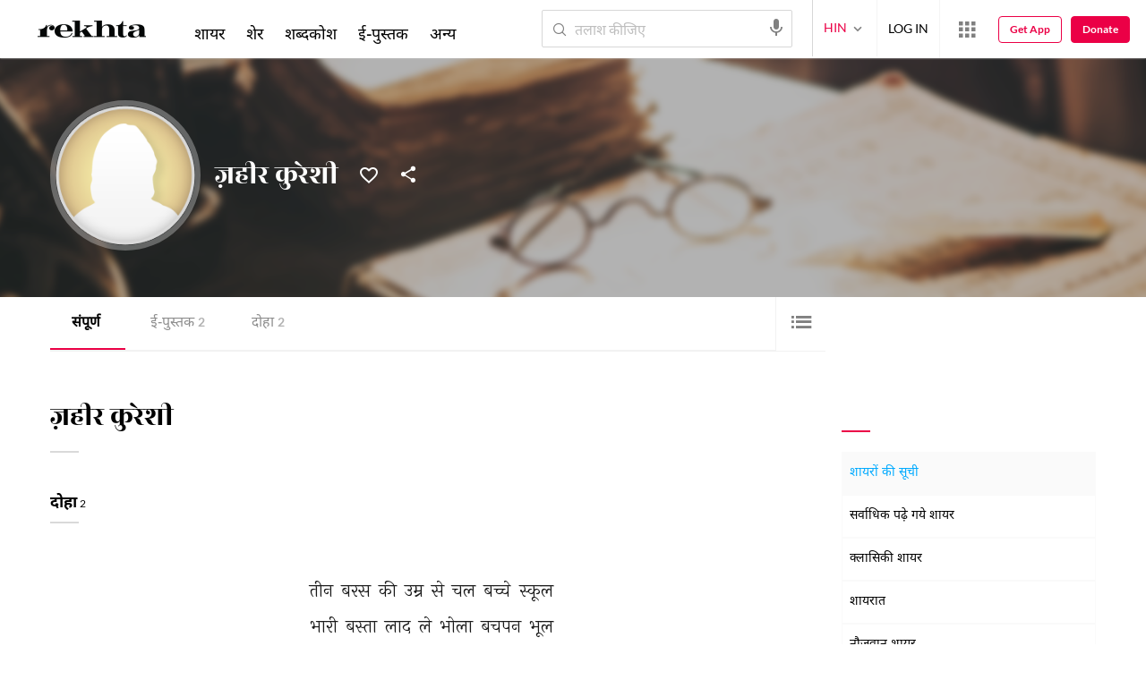

--- FILE ---
content_type: text/css
request_url: https://rekhtastaticcdn.pc.cdn.bitgravity.com/css/md.css?v=1.0.2
body_size: 85
content:
@media screen and (min-width:1366px){.shyriImgRowCmn .shyriImgBox{width:416px;margin-right:20px}.shyriImgBox:nth-child(2n+0){margin-right:0}.recomPupularShyriImg .shyriImgBox{width:278.667px;margin-right:8px}.recomPupularShyriImg .shyriImgBox:nth-child(2n+0){margin-right:8px}.recomPupularShyriImg .shyriImgBox:nth-child(3n+0){margin-right:0}}@media screen and (min-width:1441px){.mainMenu{padding-left:48px}.addRmvMain{display:block}.addRmvMr{display:none}}@media screen and (min-width:1690px){.mainMenu{padding-left:0}}

--- FILE ---
content_type: application/x-javascript; charset=utf-8
request_url: https://world.rekhta.org/user/userinfo
body_size: 179
content:
var userInfo = {"Name":null,"ImageUrl":null,"Id":null,"SessionId":"c66a7a66-a64d-4d59-811e-04f1c4c77c39","FavCount":0,"GuestUserValue":null,"SearchSessionId":"c66a7a66-a64d-4d59-811e-04f1c4c77c39","Email":null,"host":"world.rekhta.org"};